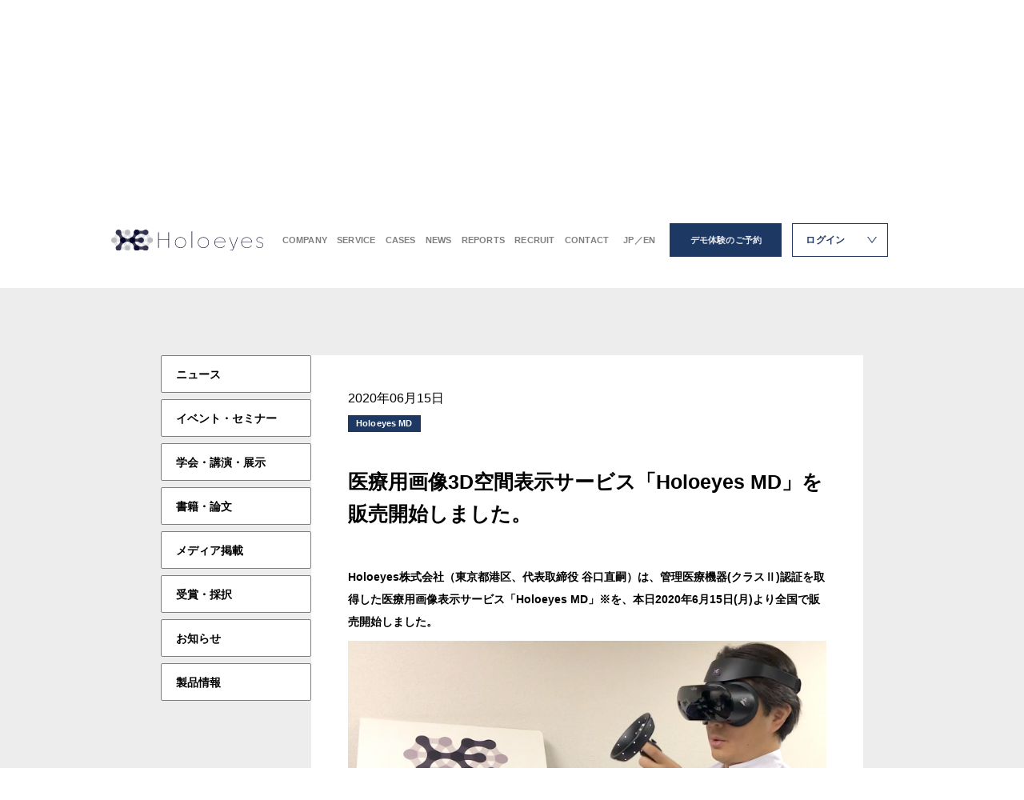

--- FILE ---
content_type: text/html; charset=UTF-8
request_url: https://holoeyes.jp/topics/md_hanbaikaishi/
body_size: 10889
content:
<!doctype html>
<html dir="ltr" lang="ja" prefix="og: https://ogp.me/ns#">
<head>
    <meta charset="utf-8">
    <meta http-equiv="X-UA-Compatible" content="IE=edge">
    <meta name="viewport" content="width=device-width,initial-scale=1,user-scalable=no">

    <!--[if lt IE 9]>
    <script src="http://css3-mediaqueries-js.googlecode.com/svn/trunk/css3-mediaqueries.js"></script>
    <script src="http://html5shiv.googlecode.com/svn/trunk/html5.js"></script>
    <![endif]-->

    <meta property="og:type" content="website">
    <meta name="twitter:url" property="og:url" content="https://holoeyes.jp/topics/md_hanbaikaishi/">
    <meta name="twitter:image" property="og:image" content="https://holoeyes.jp/wp-content/uploads/2020/03/スクリーンショット-2020-03-24-5.34.05-1024x618.png">
    <meta name="twitter:card" content="summary_large_image" />
    <meta name="twitter:site" content="@" />

    <link rel="preconnect" href="https://fonts.googleapis.com">
    <link rel="preconnect" href="https://fonts.gstatic.com" crossorigin>
    <link href="https://fonts.googleapis.com/css2?family=Open+Sans:wght@400;700&display=swap" rel="stylesheet">

    <script src="https://holoeyes.jp/wp-content/themes/holoeyes_2021/assets/js/lib/cssua.min.js"></script>
    
    <link rel="stylesheet" href="https://holoeyes.jp/wp-content/themes/holoeyes_2021/assets/css/style.css?20260121-2102" media="all">
    <link rel="apple-touch-icon" href="https://holoeyes.jp/wp-content/themes/holoeyes_2021/assets/img/apple-touch-icon.png">
    <link rel="shortcut icon" href="https://holoeyes.jp/wp-content/themes/holoeyes_2021/assets/img/favicon.ico">

    
		<!-- All in One SEO 4.9.3 - aioseo.com -->
	<meta name="description" content="Holoeyes株式会社（東京都港区、代表取締役 谷口直嗣）は、管理医療機器(クラスⅡ)認証を取得した医療用画" />
	<meta name="robots" content="max-image-preview:large" />
	<link rel="canonical" href="https://holoeyes.jp/topics/md_hanbaikaishi/" />
	<meta name="generator" content="All in One SEO (AIOSEO) 4.9.3" />

		<!-- Global site tag (gtag.js) - Google Analytics -->
<script async src="https://www.googletagmanager.com/gtag/js?id=UA-118265751-1"></script>
<script>
 window.dataLayer = window.dataLayer || [];
 function gtag(){dataLayer.push(arguments);}
 gtag('js', new Date());

 gtag('config', 'UA-118265751-1');
</script>
		<meta property="og:locale" content="ja_JP" />
		<meta property="og:site_name" content="Holoeyes株式会社 - 医用画像と医療知見を空間的に再現・共有し医療の最適化を実現する" />
		<meta property="og:type" content="article" />
		<meta property="og:title" content="医療用画像3D空間表示サービス「Holoeyes MD」を販売開始しました。 - Holoeyes株式会社" />
		<meta property="og:description" content="Holoeyes株式会社（東京都港区、代表取締役 谷口直嗣）は、管理医療機器(クラスⅡ)認証を取得した医療用画" />
		<meta property="og:url" content="https://holoeyes.jp/topics/md_hanbaikaishi/" />
		<meta property="article:published_time" content="2020-06-15T02:00:45+00:00" />
		<meta property="article:modified_time" content="2021-08-23T03:02:02+00:00" />
		<meta property="article:publisher" content="https://www.facebook.com/Holoeyes" />
		<meta name="twitter:card" content="summary" />
		<meta name="twitter:title" content="医療用画像3D空間表示サービス「Holoeyes MD」を販売開始しました。 - Holoeyes株式会社" />
		<meta name="twitter:description" content="Holoeyes株式会社（東京都港区、代表取締役 谷口直嗣）は、管理医療機器(クラスⅡ)認証を取得した医療用画" />
		<script type="application/ld+json" class="aioseo-schema">
			{"@context":"https:\/\/schema.org","@graph":[{"@type":"BreadcrumbList","@id":"https:\/\/holoeyes.jp\/topics\/md_hanbaikaishi\/#breadcrumblist","itemListElement":[{"@type":"ListItem","@id":"https:\/\/holoeyes.jp#listItem","position":1,"name":"\u30db\u30fc\u30e0","item":"https:\/\/holoeyes.jp","nextItem":{"@type":"ListItem","@id":"https:\/\/holoeyes.jp\/topics\/#listItem","name":"NEWS"}},{"@type":"ListItem","@id":"https:\/\/holoeyes.jp\/topics\/#listItem","position":2,"name":"NEWS","item":"https:\/\/holoeyes.jp\/topics\/","nextItem":{"@type":"ListItem","@id":"https:\/\/holoeyes.jp\/topics_category\/notice\/#listItem","name":"\u304a\u77e5\u3089\u305b"},"previousItem":{"@type":"ListItem","@id":"https:\/\/holoeyes.jp#listItem","name":"\u30db\u30fc\u30e0"}},{"@type":"ListItem","@id":"https:\/\/holoeyes.jp\/topics_category\/notice\/#listItem","position":3,"name":"\u304a\u77e5\u3089\u305b","item":"https:\/\/holoeyes.jp\/topics_category\/notice\/","nextItem":{"@type":"ListItem","@id":"https:\/\/holoeyes.jp\/topics\/md_hanbaikaishi\/#listItem","name":"\u533b\u7642\u7528\u753b\u50cf3D\u7a7a\u9593\u8868\u793a\u30b5\u30fc\u30d3\u30b9\u300cHoloeyes MD\u300d\u3092\u8ca9\u58f2\u958b\u59cb\u3057\u307e\u3057\u305f\u3002"},"previousItem":{"@type":"ListItem","@id":"https:\/\/holoeyes.jp\/topics\/#listItem","name":"NEWS"}},{"@type":"ListItem","@id":"https:\/\/holoeyes.jp\/topics\/md_hanbaikaishi\/#listItem","position":4,"name":"\u533b\u7642\u7528\u753b\u50cf3D\u7a7a\u9593\u8868\u793a\u30b5\u30fc\u30d3\u30b9\u300cHoloeyes MD\u300d\u3092\u8ca9\u58f2\u958b\u59cb\u3057\u307e\u3057\u305f\u3002","previousItem":{"@type":"ListItem","@id":"https:\/\/holoeyes.jp\/topics_category\/notice\/#listItem","name":"\u304a\u77e5\u3089\u305b"}}]},{"@type":"Organization","@id":"https:\/\/holoeyes.jp\/#organization","name":"Holoeyes\u682a\u5f0f\u4f1a\u793e","description":"\u300c\u533b\u7528\u753b\u50cf\u3068\u533b\u7642\u77e5\u898b\u3092\u7a7a\u9593\u7684\u306b\u518d\u73fe\u30fb\u5171\u6709\u3057\u3001\u533b\u7642\u306e\u6700\u9069\u5316\u3092\u5b9f\u73fe\u3059\u308b\u300d\u3092\u30df\u30c3\u30b7\u30e7\u30f3\u306b\u63b2\u3052\u30012016\u5e74\u306b\u8a2d\u7acb\u3002\u533b\u7528\u753b\u50cf\u30923\u6b21\u5143\u8868\u793a\u3059\u308b\u533b\u7642\u7528\u753b\u50cf\u51e6\u7406\u30bd\u30d5\u30c8\u30a6\u30a7\u30a2\u300cHoloeyes MD\u300d\u3092\u8ef8\u306b\u3001\u81e8\u5e8a\u30fb\u30c8\u30ec\u30fc\u30cb\u30f3\u30b0\u30fb\u6559\u80b2\u5411\u3051\u306eVR\u30a2\u30d7\u30ea\u958b\u767a\u3084\u30c7\u30fc\u30bf\u63d0\u4f9b\u30b5\u30fc\u30d3\u30b9\u3092\u5c55\u958b\u3057\u3066\u3044\u307e\u3059\u30022024\u5e74\u672b\u3088\u308a\u3001XR\u30b3\u30f3\u30c6\u30f3\u30c4\u306e\u53d7\u8a17\u5236\u4f5c\u304b\u3089\u904b\u7528\u307e\u3067\u3092\u4e00\u6c17\u901a\u8cab\u3067\u30b5\u30dd\u30fc\u30c8\u3059\u308b\u6cd5\u4eba\u5411\u3051\u30bd\u30ea\u30e5\u30fc\u30b7\u30e7\u30f3\u300cHoloeyes Biz\u300d\u3092\u958b\u59cb\u3059\u308b\u307b\u304b\u3001\u6d77\u5916\u5c55\u958b\u306b\u3082\u6ce8\u529b\u3057\u3066\u304a\u308a\u3001\u56fd\u5185\u5916\u3067XR\u6280\u8853\u306e\u793e\u4f1a\u5b9f\u88c5\u3092\u63a8\u9032\u3057\u3066\u3044\u307e\u3059\u3002","url":"https:\/\/holoeyes.jp\/","foundingDate":"2016-10-21","logo":{"@type":"ImageObject","url":"https:\/\/holoeyes.jp\/wp-content\/uploads\/2026\/01\/Twitter-post-1.png","@id":"https:\/\/holoeyes.jp\/topics\/md_hanbaikaishi\/#organizationLogo","width":1200,"height":675},"image":{"@id":"https:\/\/holoeyes.jp\/topics\/md_hanbaikaishi\/#organizationLogo"},"sameAs":["https:\/\/www.facebook.com\/Holoeyes","https:\/\/www.youtube.com\/channel\/UCJVx09fZyckabh-nDLsQZKQ"]},{"@type":"WebPage","@id":"https:\/\/holoeyes.jp\/topics\/md_hanbaikaishi\/#webpage","url":"https:\/\/holoeyes.jp\/topics\/md_hanbaikaishi\/","name":"\u533b\u7642\u7528\u753b\u50cf3D\u7a7a\u9593\u8868\u793a\u30b5\u30fc\u30d3\u30b9\u300cHoloeyes MD\u300d\u3092\u8ca9\u58f2\u958b\u59cb\u3057\u307e\u3057\u305f\u3002 - Holoeyes\u682a\u5f0f\u4f1a\u793e","description":"Holoeyes\u682a\u5f0f\u4f1a\u793e\uff08\u6771\u4eac\u90fd\u6e2f\u533a\u3001\u4ee3\u8868\u53d6\u7de0\u5f79 \u8c37\u53e3\u76f4\u55e3\uff09\u306f\u3001\u7ba1\u7406\u533b\u7642\u6a5f\u5668(\u30af\u30e9\u30b9\u2161)\u8a8d\u8a3c\u3092\u53d6\u5f97\u3057\u305f\u533b\u7642\u7528\u753b","inLanguage":"ja","isPartOf":{"@id":"https:\/\/holoeyes.jp\/#website"},"breadcrumb":{"@id":"https:\/\/holoeyes.jp\/topics\/md_hanbaikaishi\/#breadcrumblist"},"datePublished":"2020-06-15T11:00:45+09:00","dateModified":"2021-08-23T12:02:02+09:00"},{"@type":"WebSite","@id":"https:\/\/holoeyes.jp\/#website","url":"https:\/\/holoeyes.jp\/","name":"Holoeyes\u682a\u5f0f\u4f1a\u793e","description":"\u533b\u7528\u753b\u50cf\u3068\u533b\u7642\u77e5\u898b\u3092\u7a7a\u9593\u7684\u306b\u518d\u73fe\u30fb\u5171\u6709\u3057\u533b\u7642\u306e\u6700\u9069\u5316\u3092\u5b9f\u73fe\u3059\u308b","inLanguage":"ja","publisher":{"@id":"https:\/\/holoeyes.jp\/#organization"}}]}
		</script>
		<!-- All in One SEO -->

<link rel='dns-prefetch' href='//www.googletagmanager.com' />
<meta name="generator" content="Site Kit by Google 1.170.0" /><link rel="icon" href="https://holoeyes.jp/wp-content/uploads/2026/01/cropped-case_bg-150x150.png" sizes="32x32" />
<link rel="icon" href="https://holoeyes.jp/wp-content/uploads/2026/01/cropped-case_bg-300x300.png" sizes="192x192" />
<link rel="apple-touch-icon" href="https://holoeyes.jp/wp-content/uploads/2026/01/cropped-case_bg-300x300.png" />
<meta name="msapplication-TileImage" content="https://holoeyes.jp/wp-content/uploads/2026/01/cropped-case_bg-300x300.png" />
		<style type="text/css" id="wp-custom-css">
			/* 記事コンテンツ内のWordPress画像をレスポンシブ化（カスタムサイズ考慮版） */
body.single-topics .article_detail_content img[class*="wp-image-"] {
    /* 最大幅は100%に制限するが、元のサイズがより小さい場合はそちらを優先 */
    max-width: 100% !important;
    height: auto !important;
    max-height: none !important;
}

/* 画像コンテナ */
body.single-topics .article_detail_content .wp-caption {
    max-width: 100% !important;
    overflow: hidden !important;
}

/* 画像を含むpタグ */
body.single-topics .article_detail_content p:has(img[class*="wp-image-"]) {
    max-width: 100% !important;
    overflow: hidden !important;
}
		</style>
		    <!-- Google Tag Manager -->
    <script>(function(w,d,s,l,i){w[l]=w[l]||[];w[l].push({'gtm.start':
    new Date().getTime(),event:'gtm.js'});var f=d.getElementsByTagName(s)[0],
    j=d.createElement(s),dl=l!='dataLayer'?'&l='+l:'';j.async=true;j.src=
    'https://www.googletagmanager.com/gtm.js?id='+i+dl;f.parentNode.insertBefore(j,f);
    })(window,document,'script','dataLayer','GTM-N94MVQ65');</script>
    <!-- End Google Tag Manager -->
    <!-- Facebook Pixel Code -->
    <script>
      !function(f,b,e,v,n,t,s)
      {if(f.fbq)return;n=f.fbq=function(){n.callMethod?
          n.callMethod.apply(n,arguments):n.queue.push(arguments)};
          if(!f._fbq)f._fbq=n;n.push=n;n.loaded=!0;n.version='2.0';
          n.queue=[];t=b.createElement(e);t.async=!0;
          t.src=v;s=b.getElementsByTagName(e)[0];
          s.parentNode.insertBefore(t,s)}(window, document,'script',
              'https://connect.facebook.net/en_US/fbevents.js');
          fbq('init', '902321950394766');
          fbq('track', 'PageView');
      </script>
      <noscript><img height="1" width="1" style="display:none"
          src="https://www.facebook.com/tr?id=902321950394766&ev=PageView&noscript=1"
          /></noscript>
    <!-- End Facebook Pixel Code -->
    <style id='global-styles-inline-css' type='text/css'>
:root{--wp--preset--aspect-ratio--square: 1;--wp--preset--aspect-ratio--4-3: 4/3;--wp--preset--aspect-ratio--3-4: 3/4;--wp--preset--aspect-ratio--3-2: 3/2;--wp--preset--aspect-ratio--2-3: 2/3;--wp--preset--aspect-ratio--16-9: 16/9;--wp--preset--aspect-ratio--9-16: 9/16;--wp--preset--color--black: #000000;--wp--preset--color--cyan-bluish-gray: #abb8c3;--wp--preset--color--white: #ffffff;--wp--preset--color--pale-pink: #f78da7;--wp--preset--color--vivid-red: #cf2e2e;--wp--preset--color--luminous-vivid-orange: #ff6900;--wp--preset--color--luminous-vivid-amber: #fcb900;--wp--preset--color--light-green-cyan: #7bdcb5;--wp--preset--color--vivid-green-cyan: #00d084;--wp--preset--color--pale-cyan-blue: #8ed1fc;--wp--preset--color--vivid-cyan-blue: #0693e3;--wp--preset--color--vivid-purple: #9b51e0;--wp--preset--gradient--vivid-cyan-blue-to-vivid-purple: linear-gradient(135deg,rgb(6,147,227) 0%,rgb(155,81,224) 100%);--wp--preset--gradient--light-green-cyan-to-vivid-green-cyan: linear-gradient(135deg,rgb(122,220,180) 0%,rgb(0,208,130) 100%);--wp--preset--gradient--luminous-vivid-amber-to-luminous-vivid-orange: linear-gradient(135deg,rgb(252,185,0) 0%,rgb(255,105,0) 100%);--wp--preset--gradient--luminous-vivid-orange-to-vivid-red: linear-gradient(135deg,rgb(255,105,0) 0%,rgb(207,46,46) 100%);--wp--preset--gradient--very-light-gray-to-cyan-bluish-gray: linear-gradient(135deg,rgb(238,238,238) 0%,rgb(169,184,195) 100%);--wp--preset--gradient--cool-to-warm-spectrum: linear-gradient(135deg,rgb(74,234,220) 0%,rgb(151,120,209) 20%,rgb(207,42,186) 40%,rgb(238,44,130) 60%,rgb(251,105,98) 80%,rgb(254,248,76) 100%);--wp--preset--gradient--blush-light-purple: linear-gradient(135deg,rgb(255,206,236) 0%,rgb(152,150,240) 100%);--wp--preset--gradient--blush-bordeaux: linear-gradient(135deg,rgb(254,205,165) 0%,rgb(254,45,45) 50%,rgb(107,0,62) 100%);--wp--preset--gradient--luminous-dusk: linear-gradient(135deg,rgb(255,203,112) 0%,rgb(199,81,192) 50%,rgb(65,88,208) 100%);--wp--preset--gradient--pale-ocean: linear-gradient(135deg,rgb(255,245,203) 0%,rgb(182,227,212) 50%,rgb(51,167,181) 100%);--wp--preset--gradient--electric-grass: linear-gradient(135deg,rgb(202,248,128) 0%,rgb(113,206,126) 100%);--wp--preset--gradient--midnight: linear-gradient(135deg,rgb(2,3,129) 0%,rgb(40,116,252) 100%);--wp--preset--font-size--small: 13px;--wp--preset--font-size--medium: 20px;--wp--preset--font-size--large: 36px;--wp--preset--font-size--x-large: 42px;--wp--preset--spacing--20: 0.44rem;--wp--preset--spacing--30: 0.67rem;--wp--preset--spacing--40: 1rem;--wp--preset--spacing--50: 1.5rem;--wp--preset--spacing--60: 2.25rem;--wp--preset--spacing--70: 3.38rem;--wp--preset--spacing--80: 5.06rem;--wp--preset--shadow--natural: 6px 6px 9px rgba(0, 0, 0, 0.2);--wp--preset--shadow--deep: 12px 12px 50px rgba(0, 0, 0, 0.4);--wp--preset--shadow--sharp: 6px 6px 0px rgba(0, 0, 0, 0.2);--wp--preset--shadow--outlined: 6px 6px 0px -3px rgb(255, 255, 255), 6px 6px rgb(0, 0, 0);--wp--preset--shadow--crisp: 6px 6px 0px rgb(0, 0, 0);}:where(.is-layout-flex){gap: 0.5em;}:where(.is-layout-grid){gap: 0.5em;}body .is-layout-flex{display: flex;}.is-layout-flex{flex-wrap: wrap;align-items: center;}.is-layout-flex > :is(*, div){margin: 0;}body .is-layout-grid{display: grid;}.is-layout-grid > :is(*, div){margin: 0;}:where(.wp-block-columns.is-layout-flex){gap: 2em;}:where(.wp-block-columns.is-layout-grid){gap: 2em;}:where(.wp-block-post-template.is-layout-flex){gap: 1.25em;}:where(.wp-block-post-template.is-layout-grid){gap: 1.25em;}.has-black-color{color: var(--wp--preset--color--black) !important;}.has-cyan-bluish-gray-color{color: var(--wp--preset--color--cyan-bluish-gray) !important;}.has-white-color{color: var(--wp--preset--color--white) !important;}.has-pale-pink-color{color: var(--wp--preset--color--pale-pink) !important;}.has-vivid-red-color{color: var(--wp--preset--color--vivid-red) !important;}.has-luminous-vivid-orange-color{color: var(--wp--preset--color--luminous-vivid-orange) !important;}.has-luminous-vivid-amber-color{color: var(--wp--preset--color--luminous-vivid-amber) !important;}.has-light-green-cyan-color{color: var(--wp--preset--color--light-green-cyan) !important;}.has-vivid-green-cyan-color{color: var(--wp--preset--color--vivid-green-cyan) !important;}.has-pale-cyan-blue-color{color: var(--wp--preset--color--pale-cyan-blue) !important;}.has-vivid-cyan-blue-color{color: var(--wp--preset--color--vivid-cyan-blue) !important;}.has-vivid-purple-color{color: var(--wp--preset--color--vivid-purple) !important;}.has-black-background-color{background-color: var(--wp--preset--color--black) !important;}.has-cyan-bluish-gray-background-color{background-color: var(--wp--preset--color--cyan-bluish-gray) !important;}.has-white-background-color{background-color: var(--wp--preset--color--white) !important;}.has-pale-pink-background-color{background-color: var(--wp--preset--color--pale-pink) !important;}.has-vivid-red-background-color{background-color: var(--wp--preset--color--vivid-red) !important;}.has-luminous-vivid-orange-background-color{background-color: var(--wp--preset--color--luminous-vivid-orange) !important;}.has-luminous-vivid-amber-background-color{background-color: var(--wp--preset--color--luminous-vivid-amber) !important;}.has-light-green-cyan-background-color{background-color: var(--wp--preset--color--light-green-cyan) !important;}.has-vivid-green-cyan-background-color{background-color: var(--wp--preset--color--vivid-green-cyan) !important;}.has-pale-cyan-blue-background-color{background-color: var(--wp--preset--color--pale-cyan-blue) !important;}.has-vivid-cyan-blue-background-color{background-color: var(--wp--preset--color--vivid-cyan-blue) !important;}.has-vivid-purple-background-color{background-color: var(--wp--preset--color--vivid-purple) !important;}.has-black-border-color{border-color: var(--wp--preset--color--black) !important;}.has-cyan-bluish-gray-border-color{border-color: var(--wp--preset--color--cyan-bluish-gray) !important;}.has-white-border-color{border-color: var(--wp--preset--color--white) !important;}.has-pale-pink-border-color{border-color: var(--wp--preset--color--pale-pink) !important;}.has-vivid-red-border-color{border-color: var(--wp--preset--color--vivid-red) !important;}.has-luminous-vivid-orange-border-color{border-color: var(--wp--preset--color--luminous-vivid-orange) !important;}.has-luminous-vivid-amber-border-color{border-color: var(--wp--preset--color--luminous-vivid-amber) !important;}.has-light-green-cyan-border-color{border-color: var(--wp--preset--color--light-green-cyan) !important;}.has-vivid-green-cyan-border-color{border-color: var(--wp--preset--color--vivid-green-cyan) !important;}.has-pale-cyan-blue-border-color{border-color: var(--wp--preset--color--pale-cyan-blue) !important;}.has-vivid-cyan-blue-border-color{border-color: var(--wp--preset--color--vivid-cyan-blue) !important;}.has-vivid-purple-border-color{border-color: var(--wp--preset--color--vivid-purple) !important;}.has-vivid-cyan-blue-to-vivid-purple-gradient-background{background: var(--wp--preset--gradient--vivid-cyan-blue-to-vivid-purple) !important;}.has-light-green-cyan-to-vivid-green-cyan-gradient-background{background: var(--wp--preset--gradient--light-green-cyan-to-vivid-green-cyan) !important;}.has-luminous-vivid-amber-to-luminous-vivid-orange-gradient-background{background: var(--wp--preset--gradient--luminous-vivid-amber-to-luminous-vivid-orange) !important;}.has-luminous-vivid-orange-to-vivid-red-gradient-background{background: var(--wp--preset--gradient--luminous-vivid-orange-to-vivid-red) !important;}.has-very-light-gray-to-cyan-bluish-gray-gradient-background{background: var(--wp--preset--gradient--very-light-gray-to-cyan-bluish-gray) !important;}.has-cool-to-warm-spectrum-gradient-background{background: var(--wp--preset--gradient--cool-to-warm-spectrum) !important;}.has-blush-light-purple-gradient-background{background: var(--wp--preset--gradient--blush-light-purple) !important;}.has-blush-bordeaux-gradient-background{background: var(--wp--preset--gradient--blush-bordeaux) !important;}.has-luminous-dusk-gradient-background{background: var(--wp--preset--gradient--luminous-dusk) !important;}.has-pale-ocean-gradient-background{background: var(--wp--preset--gradient--pale-ocean) !important;}.has-electric-grass-gradient-background{background: var(--wp--preset--gradient--electric-grass) !important;}.has-midnight-gradient-background{background: var(--wp--preset--gradient--midnight) !important;}.has-small-font-size{font-size: var(--wp--preset--font-size--small) !important;}.has-medium-font-size{font-size: var(--wp--preset--font-size--medium) !important;}.has-large-font-size{font-size: var(--wp--preset--font-size--large) !important;}.has-x-large-font-size{font-size: var(--wp--preset--font-size--x-large) !important;}
/*# sourceURL=global-styles-inline-css */
</style>
<style id='wp-img-auto-sizes-contain-inline-css' type='text/css'>
img:is([sizes=auto i],[sizes^="auto," i]){contain-intrinsic-size:3000px 1500px}
/*# sourceURL=wp-img-auto-sizes-contain-inline-css */
</style>
<style id='wp-block-library-inline-css' type='text/css'>
:root{--wp-block-synced-color:#7a00df;--wp-block-synced-color--rgb:122,0,223;--wp-bound-block-color:var(--wp-block-synced-color);--wp-editor-canvas-background:#ddd;--wp-admin-theme-color:#007cba;--wp-admin-theme-color--rgb:0,124,186;--wp-admin-theme-color-darker-10:#006ba1;--wp-admin-theme-color-darker-10--rgb:0,107,160.5;--wp-admin-theme-color-darker-20:#005a87;--wp-admin-theme-color-darker-20--rgb:0,90,135;--wp-admin-border-width-focus:2px}@media (min-resolution:192dpi){:root{--wp-admin-border-width-focus:1.5px}}.wp-element-button{cursor:pointer}:root .has-very-light-gray-background-color{background-color:#eee}:root .has-very-dark-gray-background-color{background-color:#313131}:root .has-very-light-gray-color{color:#eee}:root .has-very-dark-gray-color{color:#313131}:root .has-vivid-green-cyan-to-vivid-cyan-blue-gradient-background{background:linear-gradient(135deg,#00d084,#0693e3)}:root .has-purple-crush-gradient-background{background:linear-gradient(135deg,#34e2e4,#4721fb 50%,#ab1dfe)}:root .has-hazy-dawn-gradient-background{background:linear-gradient(135deg,#faaca8,#dad0ec)}:root .has-subdued-olive-gradient-background{background:linear-gradient(135deg,#fafae1,#67a671)}:root .has-atomic-cream-gradient-background{background:linear-gradient(135deg,#fdd79a,#004a59)}:root .has-nightshade-gradient-background{background:linear-gradient(135deg,#330968,#31cdcf)}:root .has-midnight-gradient-background{background:linear-gradient(135deg,#020381,#2874fc)}:root{--wp--preset--font-size--normal:16px;--wp--preset--font-size--huge:42px}.has-regular-font-size{font-size:1em}.has-larger-font-size{font-size:2.625em}.has-normal-font-size{font-size:var(--wp--preset--font-size--normal)}.has-huge-font-size{font-size:var(--wp--preset--font-size--huge)}.has-text-align-center{text-align:center}.has-text-align-left{text-align:left}.has-text-align-right{text-align:right}.has-fit-text{white-space:nowrap!important}#end-resizable-editor-section{display:none}.aligncenter{clear:both}.items-justified-left{justify-content:flex-start}.items-justified-center{justify-content:center}.items-justified-right{justify-content:flex-end}.items-justified-space-between{justify-content:space-between}.screen-reader-text{border:0;clip-path:inset(50%);height:1px;margin:-1px;overflow:hidden;padding:0;position:absolute;width:1px;word-wrap:normal!important}.screen-reader-text:focus{background-color:#ddd;clip-path:none;color:#444;display:block;font-size:1em;height:auto;left:5px;line-height:normal;padding:15px 23px 14px;text-decoration:none;top:5px;width:auto;z-index:100000}html :where(.has-border-color){border-style:solid}html :where([style*=border-top-color]){border-top-style:solid}html :where([style*=border-right-color]){border-right-style:solid}html :where([style*=border-bottom-color]){border-bottom-style:solid}html :where([style*=border-left-color]){border-left-style:solid}html :where([style*=border-width]){border-style:solid}html :where([style*=border-top-width]){border-top-style:solid}html :where([style*=border-right-width]){border-right-style:solid}html :where([style*=border-bottom-width]){border-bottom-style:solid}html :where([style*=border-left-width]){border-left-style:solid}html :where(img[class*=wp-image-]){height:auto;max-width:100%}:where(figure){margin:0 0 1em}html :where(.is-position-sticky){--wp-admin--admin-bar--position-offset:var(--wp-admin--admin-bar--height,0px)}@media screen and (max-width:600px){html :where(.is-position-sticky){--wp-admin--admin-bar--position-offset:0px}}
/*# sourceURL=/wp-includes/css/dist/block-library/common.min.css */
</style>
<style id='classic-theme-styles-inline-css' type='text/css'>
/*! This file is auto-generated */
.wp-block-button__link{color:#fff;background-color:#32373c;border-radius:9999px;box-shadow:none;text-decoration:none;padding:calc(.667em + 2px) calc(1.333em + 2px);font-size:1.125em}.wp-block-file__button{background:#32373c;color:#fff;text-decoration:none}
/*# sourceURL=/wp-includes/css/classic-themes.min.css */
</style>
</head>

<body class="wp-singular topics-template-default single single-topics postid-1872 wp-theme-holoeyes_2021">
    <!-- Google Tag Manager (noscript) -->
    <noscript><iframe src="https://www.googletagmanager.com/ns.html?id=GTM-N94MVQ65"
    height="0" width="0" style="display:none;visibility:hidden"></iframe></noscript>
    <!-- End Google Tag Manager (noscript) -->
    <header class="header">
        <div class="header_content">
            <div class="header_logo">
                <a href="https://holoeyes.jp">
                    <img src="https://holoeyes.jp/wp-content/themes/holoeyes_2021/assets/img/header_logo.svg" width="190" height="26.5" alt="">
                </a>
            </div>
                            <div class="header_link">
                    <div class="header_nav">
                        <a class="header_nav--item" href="https://holoeyes.jp/company">COMPANY</a>
                        <a class="header_nav--item" href="https://holoeyes.jp/service">SERVICE</a>
                        <a class="header_nav--item" href="https://holoeyes.jp/voices">CASES</a>
                        <a class="header_nav--item" href="https://holoeyes.jp/topics">NEWS</a>
                        <a class="header_nav--item" href="https://holoeyes.jp/reports">REPORTS</a>
                        <a class="header_nav--item" href="https://holoeyes.jp/recruit">RECRUIT</a>
                        <a class="header_nav--item" href="https://forms.gle/ybntyoG3bi1HRhbk6" target="_blank">CONTACT</a>
                        <a class="header_nav--item header_nav--item--jpen" href="https://holoeyes.jp/en">JP／EN</a>
                    </div>
                    <div class="header_demo">
                        <a href="https://forms.gle/CYX4uAPuA4xmhEqN9" target="_blank">
                            デモ体験のご予約
                        </a>
                    </div>
                    <div class="header_login">
                        <div class="header_login_button">
                            <p>
                                ログイン
                            </p>
                        </div>
                        <div class="header_login_nav">
                            <a href="https://md.holoeyes.jp/" class="header_login_nav--item" target="_blank">
                                Holoeyes MD
                            </a>
                            <a href="https://edu.holoeyes.jp/users/sign_in" class="header_login_nav--item" target="_blank">
                                Holoeyes Edu
                            </a>
                            <a href="https://holoeyes.jp/partner" class="header_login_nav--item">
                                Partner Site
                            </a>
                        </div>
                    </div>
                </div>
                        <div class="header_button">
                <span></span>
                <span></span>
            </div>
        </div>
    </header>
    <nav class="header_menu sp">
        <div class="header_menu_close">
            <img src="https://holoeyes.jp/wp-content/themes/holoeyes_2021/assets/img/header_menu_close@2x.png" width="22.5" height="22.5" alt="">
        </div>  
        <div class="header_menu_content">
            <a href="https://holoeyes.jp" class="header_menu_logo">
                <img src="https://holoeyes.jp/wp-content/themes/holoeyes_2021/assets/img/header_logo.svg" width="257" height="36" alt="">
            </a>
            <div class="header_menu_group">
                <p class="header_menu_group_title">
                    ログイン
                </p>
                <div class="header_menu_group_content">
                    <a href="https://md.holoeyes.jp/" class="header_menu_group--item" target="_blank">
                        Holoeyes MD
                    </a>
                    <a href="https://edu.holoeyes.jp/users/sign_in" class="header_menu_group--item" target="_blank">
                        Holoeyes Edu
                    </a>
                    <a href="https://holoeyes.jp/partner" class="header_menu_group--item">
                        Partner Site
                    </a>
                </div>
            </div>
            <div class="header_menu_group">
                <p class="header_menu_group_title">
                    会社概要
                </p>
                <div class="header_menu_group_content">
                    <a href="https://holoeyes.jp/company" class="header_menu_group--item">
                        企業理念
                    </a>
                    <a href="https://holoeyes.jp/company/members" class="header_menu_group--item">
                        メンバー紹介
                    </a>
                    <a href="https://holoeyes.jp/company/partners" class="header_menu_group--item">
                        販売代理店紹介
                    </a>
                    <a href="https://holoeyes.jp/company/overview" class="header_menu_group--item">
                        会社概要
                    </a>
                </div>
            </div>
            <div class="header_menu_group">
                <p class="header_menu_group_title">
                    サービス
                </p>
                <div class="header_menu_group_content">
                    <a href="https://holoeyes.jp/service/" class="header_menu_group--item">
                        製品一覧
                    </a>
                    <a href="https://holoeyes.jp/service/md" class="header_menu_group--item">
                        Holoeyes MD
                    </a>
                    <a href="https://holoeyes.jp/service/vs" class="header_menu_group--item">
                        Holoeyes VS
                    </a>
                    <a href="https://holoeyes.jp/service/edu" class="header_menu_group--item">
                        Holoeyes Edu
                    </a>
                    <a href="https://holoeyes.jp/service/biz" class="header_menu_group--item">
                        Holoeyes Biz
                    </a>
                </div>
            </div>
            <a class="header_menu--item" href="https://holoeyes.jp/voices">CASES</a>
            <a class="header_menu--item" href="https://holoeyes.jp/topics">NEWS</a>
            <a class="header_menu--item" href="https://holoeyes.jp/recruit">RECRUIT</a>
            <a class="header_menu--item" href="https://forms.gle/ybntyoG3bi1HRhbk6" target="_blank">CONTACT</a>
            <a class="header_menu--item" href="https://forms.gle/CYX4uAPuA4xmhEqN9" target="_blank">
                デモ体験のご予約
            </a>
                            <a class="header_menu--item" href="https://holoeyes.jp/en">English</a>
                    </div> 
    </nav>
<main class="lower news">
  <div class="news_visual">
    <div class="news_visual_bg">
      <div class="news_visual_bg--item"></div>
      <div class="news_visual_bg--item"></div>
    </div>
    <div class="news_visual_title">
      <h3>
        NEWS
      </h3>
      <h2>
        最新ニュース
      </h2>
    </div>
  </div>
  <section class="news_content">
    <div class="article_cat">
      <a href="https://holoeyes.jp/topics_category/top-news/" class="article_cat--item">ニュース</a><a href="https://holoeyes.jp/topics_category/event-seminar/" class="article_cat--item">イベント・セミナー</a><a href="https://holoeyes.jp/topics_category/conference-lecture/" class="article_cat--item">学会・講演・展示</a><a href="https://holoeyes.jp/topics_category/books-treatises/" class="article_cat--item">書籍・論文</a><a href="https://holoeyes.jp/topics_category/publication/" class="article_cat--item">メディア掲載</a><a href="https://holoeyes.jp/topics_category/award/" class="article_cat--item">受賞・採択</a><a href="https://holoeyes.jp/topics_category/notice/" class="article_cat--item">お知らせ</a><a href="https://holoeyes.jp/topics_category/service/" class="article_cat--item">製品情報</a>    </div>
    <div class="article_detail">
      <p class="article_detail_date">
        2020年06月15日      </p>
      <div class="article_detail_tag">
        <span class="article_detail_tag--item article_detail_tag--item--holoeyes-md">Holoeyes MD</span>      </div>
      <h3 class="article_detail_title">
        医療用画像3D空間表示サービス「Holoeyes MD」を販売開始しました。      </h3>
      <div class="article_detail_content">
        <p><strong>Holoeyes株式会社（東京都港区、代表取締役 谷口直嗣）は、管理医療機器(クラスⅡ)認証を取得した医療用画像表示サービス「Holoeyes MD」※を、本日2020年6月15日(月)より全国で販売開始しました。</strong></p>
<p><a href="https://holoeyes.jp/wp-content/uploads/2020/03/スクリーンショット-2020-03-24-5.34.05.png"><img fetchpriority="high" decoding="async" class="aligncenter wp-image-734" src="https://holoeyes.jp/wp-content/uploads/2020/03/スクリーンショット-2020-03-24-5.34.05-1024x618.png" alt="" width="701" height="423" srcset="https://holoeyes.jp/wp-content/uploads/2020/03/スクリーンショット-2020-03-24-5.34.05-1024x618.png 1024w, https://holoeyes.jp/wp-content/uploads/2020/03/スクリーンショット-2020-03-24-5.34.05-300x181.png 300w, https://holoeyes.jp/wp-content/uploads/2020/03/スクリーンショット-2020-03-24-5.34.05-768x463.png 768w, https://holoeyes.jp/wp-content/uploads/2020/03/スクリーンショット-2020-03-24-5.34.05-1536x926.png 1536w, https://holoeyes.jp/wp-content/uploads/2020/03/スクリーンショット-2020-03-24-5.34.05-1568x946.png 1568w, https://holoeyes.jp/wp-content/uploads/2020/03/スクリーンショット-2020-03-24-5.34.05.png 1970w" sizes="(max-width: 701px) 100vw, 701px" /></a></p>
<p><span style="text-decoration: underline;"><br />
販売パートナー企業一覧</span><br />
「Holoeyes MD」※は、販売パートナー(代理店)を通して、全国の医療機関・施設に販売されます。購入に関するお問い合わせは、Holoeyes株式会社または下記企業へ直接お問い合わせください。</p>
<p>■北海道エリア</p>
<p>・株式会社モロオ（<a href="https://www.moroo.co.jp/" target="_blank" rel="noopener noreferrer">https://www.moroo.co.jp/</a>）</p>
<p>■東北エリア</p>
<p>・青森県・岩手県：共立医科器械株式会社（<a href="https://kmic.co.jp/" target="_blank" rel="noopener noreferrer">https://kmic.co.jp/</a>）</p>
<p>・宮城県・山形県：株式会社シバタインテック（<a href="https://www.shibataintech.co.jp/" target="_blank" rel="noopener noreferrer">https://www.shibataintech.co.jp/</a>）</p>
<p>・福島県：サンセイ医機株式会社（<a href="https://www.kawanishi-md.co.jp/group_hd/group/sansei/" target="_blank" rel="noopener noreferrer">https://www.kawanishi-md.co.jp/group_hd/group/sansei/</a>）</p>
<p>・新潟県：ジェイメディカル株式会社（<a href="http://www.jeimedical.com/" target="_blank" rel="noopener noreferrer">http://www.jeimedical.com/</a>）</p>
<p>■北関東/東海/北陸エリア</p>
<p>・メディアスホールディングス株式会社（<a href="https://www.medius.co.jp/" target="_blank" rel="noopener noreferrer">https://www.medius.co.jp/</a>）</p>
<p>■近畿エリア</p>
<p>・株式会社三笑堂（<a href="http://www.sanshodoh.co.jp/" target="_blank" rel="noopener noreferrer">http://www.sanshodoh.co.jp/</a>）</p>
<p>■中国/四国エリア</p>
<p>・株式会社カワニシ（<a href="https://www.kawanishi-md.co.jp/group_hd/group/kawanishi/index.php" target="_blank" rel="noopener noreferrer">https://www.kawanishi-md.co.jp/group_hd/group/kawanishi/index.php</a>）</p>
<p>■九州/沖縄エリア</p>
<p>・アイティーアイ株式会社（<a href="https://www.iti-e.co.jp/" target="_blank" rel="noopener noreferrer">https://www.iti-e.co.jp/</a>）</p>
<p>詳しくは<a href="https://prtimes.jp/main/html/rd/p/000000020.000026916.html" target="_blank" rel="noopener noreferrer">こちら</a></p>
<p>※医療機器認証に関する情報<br />
・一般的名称：汎用画像診断装置ワークステーション用プログラム<br />
・販売名：医療用画像処理ソフトウェア　Holoeyes MD<br />
・認証クラス分類：管理医療機器(クラスⅡ)<br />
・認証番号：302ADBZX00011000<br />
・認証日：令和2年2月28日</p>
      </div>
    </div>
  </section>
  <section class="article_back">
    <a href="https://holoeyes.jp/topics" class="article_back_link">
      ニュース一覧に戻る
    </a>
    <a href="https://holoeyes.jp/topics" class="article_back_link article_back_link--historyBack">
      一つ前の画面に戻る
    </a>
  </section>
</main>
<footer class="footer">
	<div class="footer_content">
		<div class="footer_text">
			<a href="https://holoeyes.jp" class="footer_text_logo">
				<img src="https://holoeyes.jp/wp-content/themes/holoeyes_2021/assets/img/footer_logo.svg" width="190" height="26.5" alt="">
			</a>
			<p class="footer_text_copyright pc">
				&copy; Holoeyes, Inc. All rights reserved.<br><br>
				<a href="https://holoeyes.jp/wp-content/uploads/Holoeyes_fundamental_information_security_policy.pdf">Our Fundamental Information Security Policy</a><br><br>
				<a href="https://holoeyes.jp/manual/privacy-policy/">Privacy Policy</a>
			</p>
			      		</div>
		<div class="footer_sns">
			<a href="https://www.youtube.com/channel/UCJVx09fZyckabh-nDLsQZKQ" class="footer_sns--item" target="_blank">
				<img src="https://holoeyes.jp/wp-content/themes/holoeyes_2021/assets/img/footer_logo--yt@2x.png" width="111" height="25" alt="">
			</a>
			<a href="https://holoeyes.peatix.com/" class="footer_sns--item" target="_blank">
				<img src="https://holoeyes.jp/wp-content/themes/holoeyes_2021/assets/img/footer_logo--peatix@2x.png" width="121" height="28" alt="">
			</a>
		</div>
						<p class="footer_text_copyright sp">
			&copy; Holoeyes, Inc. All rights reserved.<br><br>
			<a href="https://holoeyes.jp/wp-content/uploads/Holoeyes_fundamental_information_security_policy.pdf">Our Fundamental Information Security Policy</a><br><br>
			<a href="https://holoeyes.jp/manual/privacy-policy/">Privacy Policy</a>
		</p>
	</div>
</footer>

<script type="speculationrules">
{"prefetch":[{"source":"document","where":{"and":[{"href_matches":"/*"},{"not":{"href_matches":["/wp-*.php","/wp-admin/*","/wp-content/uploads/*","/wp-content/*","/wp-content/plugins/*","/wp-content/themes/holoeyes_2021/*","/*\\?(.+)"]}},{"not":{"selector_matches":"a[rel~=\"nofollow\"]"}},{"not":{"selector_matches":".no-prefetch, .no-prefetch a"}}]},"eagerness":"conservative"}]}
</script>
<script type="text/javascript" src="https://holoeyes.jp/wp-includes/js/jquery/jquery.min.js?ver=3.7.1" id="jquery-core-js"></script>
<script type="text/javascript" src="https://holoeyes.jp/wp-includes/js/jquery/jquery-migrate.min.js?ver=3.4.1" id="jquery-migrate-js"></script>
<script type="text/javascript" src="https://holoeyes.jp/wp-content/themes/holoeyes_2021/assets/js/lib/jquery.lazyload.min.js?ver=6.9" id="lazyload-js"></script>
<script type="text/javascript" src="https://holoeyes.jp/wp-content/themes/holoeyes_2021/assets/js/lib/jquery.easings.min.js?ver=6.9" id="easing-js"></script>
<script type="text/javascript" src="https://holoeyes.jp/wp-content/themes/holoeyes_2021/assets/js/lib/jquery.cookie.js?ver=6.9" id="cookie-js"></script>
<script type="text/javascript" src="https://holoeyes.jp/wp-content/themes/holoeyes_2021/assets/js/min/main.min.js?20260121-2102&amp;ver=6.9" id="main-js"></script>

<!-- Site Kit によって追加された Google タグ（gtag.js）スニペット -->
<!-- Google アナリティクス スニペット (Site Kit が追加) -->
<script type="text/javascript" src="https://www.googletagmanager.com/gtag/js?id=GT-552FV9C" id="google_gtagjs-js" async></script>
<script type="text/javascript" id="google_gtagjs-js-after">
/* <![CDATA[ */
window.dataLayer = window.dataLayer || [];function gtag(){dataLayer.push(arguments);}
gtag("set","linker",{"domains":["holoeyes.jp"]});
gtag("js", new Date());
gtag("set", "developer_id.dZTNiMT", true);
gtag("config", "GT-552FV9C", {"googlesitekit_post_type":"topics"});
 window._googlesitekit = window._googlesitekit || {}; window._googlesitekit.throttledEvents = []; window._googlesitekit.gtagEvent = (name, data) => { var key = JSON.stringify( { name, data } ); if ( !! window._googlesitekit.throttledEvents[ key ] ) { return; } window._googlesitekit.throttledEvents[ key ] = true; setTimeout( () => { delete window._googlesitekit.throttledEvents[ key ]; }, 5 ); gtag( "event", name, { ...data, event_source: "site-kit" } ); }; 
//# sourceURL=google_gtagjs-js-after
/* ]]> */
</script>


</body>
</html>


--- FILE ---
content_type: application/javascript
request_url: https://holoeyes.jp/wp-content/themes/holoeyes_2021/assets/js/min/main.min.js?20260121-2102&ver=6.9
body_size: 1897
content:
! function(e) {
    e(document).ready(function() {
        if (e("body").hasClass("page-company") ? e(".company_header--item:first-child").addClass("active") : e("body").hasClass("post-type-archive-member") ? e(".company_header--item:nth-child(2)").addClass("active") : e("body").hasClass("post-type-archive-partners") ? e(".company_header--item:nth-child(3)").addClass("active") : e("body").hasClass("page-overview") && e(".company_header--item:nth-child(4)").addClass("active"), e("body").hasClass("page-md") ? e(".service_header--item:first-child").addClass("active") : e("body").hasClass("page-vs") ? e(".service_header--item:nth-child(2)").addClass("active") : e("body").hasClass("page-edu") ? e(".service_header--item:nth-child(3)").addClass("active") : e("body").hasClass("page-biz") && e(".service_header--item:nth-child(4)").addClass("active"), e(".header_login_button").click(function() { e(".header_login").toggleClass("active"), e(".header_login_nav").slideToggle() }), e(".header_menu_group_title").click(function() { e(this).next(".header_menu_group_content").slideToggle() }), e(".header_button,.header_menu_close").click(function() { e(".header_menu").toggleClass("active") }), e("body").hasClass("home")) {
            var a = 1;
            e(".solution_content--item").each(function() { e(this).find(".solution_text_number").text(a), a++ })
        }
        if (e(".member--item_area").click(function() { e(this).next(".member_modal").fadeIn(400, function() { e(".member_content").addClass("active") }) }), e(".member_modal_close").click(function() { e(".member_modal").fadeOut(400, function() { e(".member_content").removeClass("active") }) }), e(document).on("click touchend", function(a) { e(a.target).closest(".member_modal_area").length || e(".member_content").hasClass("active") && e(".member_modal").fadeOut(400, function() { e(".member_content").removeClass("active") }) }), e(".service_alert_link--item--y").click(function() {
                if (e(".service_alert").fadeOut(), void 0 == e.cookie("access")) {
                    e.cookie("access", "true");
                    var a = new Date;
                    a.setTime(a.getTime() + 864e5), e.cookie("access", "true", { expires: a })
                }
                return !1
            }), void 0 == e.cookie("access") || e(".service_alert").fadeOut(0), e("body").hasClass("tax-topics_category"), e("select").each(function() {
                var a = e(this),
                    s = e(this).children("option").length;
                a.addClass("select-hidden"), a.wrap('<div class="select"></div>'), a.after('<div class="select-styled"></div>');
                var t = a.next("div.select-styled");
                t.text(a.children("option").eq(0).text());
                for (var o = e("<ul />", { "class": "select-options" }).insertAfter(t), i = 0; i < s; i++) e("<li />", { text: a.children("option").eq(i).text(), rel: a.children("option").eq(i).val() }).appendTo(o);
                var n = o.children("li");
                t.click(function(a) { a.stopPropagation(), e("div.select-styled.active").not(this).each(function() { e(this).removeClass("active").next("ul.select-options").hide() }), e(this).toggleClass("active").next("ul.select-options").slideToggle() }), n.click(function(s) { if (s.stopPropagation(), t.text(e(this).text()).removeClass("active"), a.val(e(this).attr("rel")), o.hide(), e("main").hasClass("partners")) { var i = e(".partners_intro_select_box").val(); "initial" == i ? e("body").hasClass("post-type-archive-partners") || (window.location.href = site_url + "/company/partners") : window.location.href = site_url + "/partners_tag/" + i } }), e(document).click(function() { t.removeClass("active"), o.hide() })
            }), e("body").hasClass("tax-voices_categories")) {
            var s = e(".voices_intro_select_box").attr("data-tax");
            e(".voices_intro_select_box").val(s);
            var t = e('.voices_intro_select_box option[value="' + s + '"]').text();
            e(".select-styled").text(t)
        }
        if (e("body").hasClass("tax-partners_tag")) {
            var s = e(".partners_intro_select_box").attr("data-tax");
            e(".partners_intro_select_box").val(s);
            var t = e('.partners_intro_select_box option[value="' + s + '"]').text();
            e(".select-styled").text(t)
        }
    });
    var a = [];
    e(".scrollObject").each(function(s, t) { a.push(e(t)) });
    var s = 0,
        t = 0;
    e(window).on("load scroll resize", function() { e(".header_login").hasClass("active") && (e(".header_login").removeClass("active"), e(".header_login_nav").slideUp()), s = e(window).scrollTop(), t = e(window).height(); for (var o = 0; o < a.length; o++) s + t > a[o].offset().top ? a[o].addClass("inview") : a[o].removeClass("inview") }), e(window).on("load", function() { window.matchMedia("(min-width: 1081px)").matches && e("body").hasClass("home"), window.matchMedia("(min-width: 1081px)").matches && e("body").hasClass("page-en") }), e(window).bind("orientationchange", function() {
        (e("body").hasClass("home") || e("body").hasClass("page-en")) && (e(".header").removeClass("passive"), e(".section").removeClass("inview"), e(".top_visual,.en_intro").addClass("inview"))
    }), e(window).on("resize", function() { e("html").hasClass("ua-desktop") && (e("body").hasClass("home") || e("body").hasClass("page-en")) && (e(".header").removeClass("passive"), e(".section").removeClass("inview"), e(".top_visual,.en_intro").addClass("inview")) }), e("#top").on("scroll", function() { e(".header_login").hasClass("active") && (e(".header_login").removeClass("active"), e(".header_login_nav").slideUp()), window.matchMedia("(min-width: 1081px)").matches && e("body").hasClass("home") }), e("#top-en").on("scroll", function() { e(".header_login").hasClass("active") && (e(".header_login").removeClass("active"), e(".header_login_nav").slideUp()), window.matchMedia("(min-width: 1081px)").matches && e("body").hasClass("page-en") }), e(window).on("load", function() {
        if (e("body").addClass("loaded"), e("body").hasClass("home") && e("#top").on("scroll touchmove", function(e) {}), e("body").hasClass("page-en"), e("body").hasClass("tax-topics_category") || e("body").hasClass("single-topics")) {
            var a = e(".header").outerHeight(),
                s = e(".news_content").offset().top - a;
            e("html,body").animate({ scrollTop: s })
        }(e("body").hasClass("page-later") && e("body").hasClass("page-md") || e("body").hasClass("page-later") && e("body").hasClass("page-xr") || e("body").hasClass("page-later") && e("body").hasClass("page-vs") || e("body").hasClass("page-later") && e("body").hasClass("page-edu")) && e("html,body").animate({ scrollTop: e(".service_article").offset().top - e(".header").outerHeight() }, 0)
    });
    e("body").hasClass("home") || e("body").hasClass("page-en")
}(jQuery);


(function($) {
    (function() {
        var ans;
        var bs = false;
        var ref = document.referrer



        $(window).bind("unload beforeunload", function() {
            bs = true;
        });


        re = new RegExp(location.hostname, "i");
        if (ref.match(re)) {
            ans = true;
        } else {
            ans = false;
        }


        $('.article_back_link--historyBack').bind("click", function() {
            var that = this;
            if (ans) {
                history.back();
                setTimeout(function() {
                    if (!bs) {
                        location.href = $(that).attr("href");
                    }
                }, 100);
            } else {
                location.href = $(this).attr("href");
            }
            return false;
        });
    })();
})(jQuery);